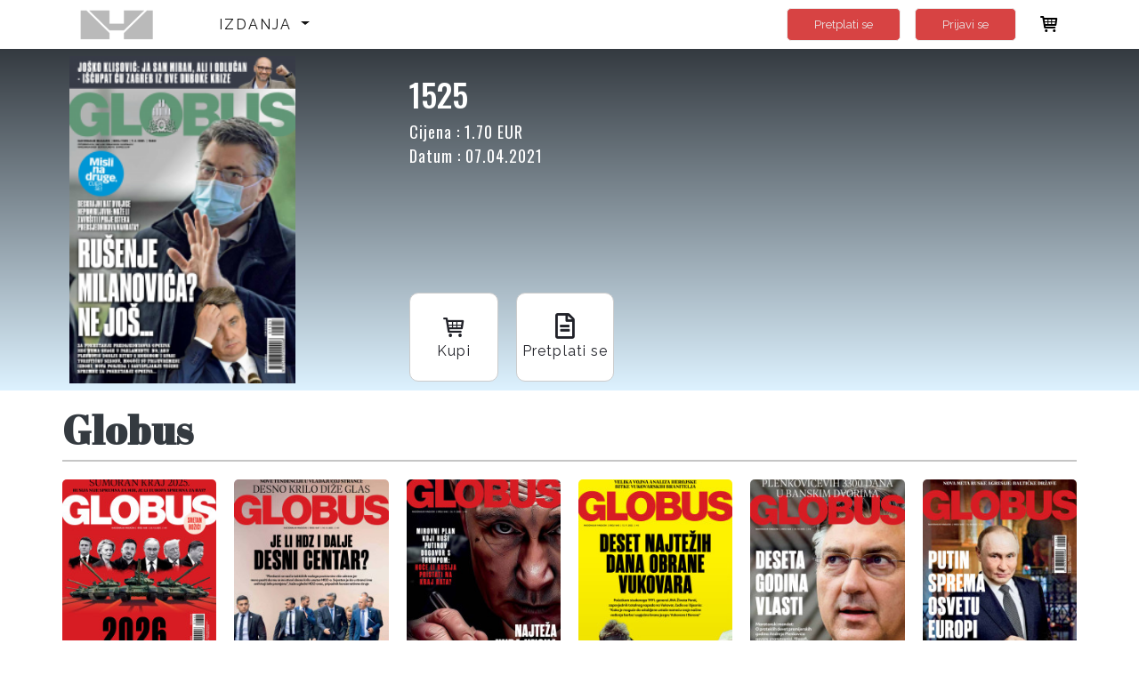

--- FILE ---
content_type: text/html; charset=UTF-8
request_url: https://online.jutarnji.hr/issue/12827/1517
body_size: 5816
content:
<!DOCTYPE html>
<html lang="en">
<head>
    <!-- Required meta tags -->
    <meta charset="utf-8">
    <meta name="viewport" content="width=device-width, initial-scale=1, shrink-to-fit=no">
    <meta http-equiv="Content-Security-Policy" content="upgrade-insecure-requests">

    <!-- Google Tag Manager -->





    <!-- End Google Tag Manager -->
    <!-- vendor css -->
    <link href="https://online.jutarnji.hr/theme/hanzamedia/lib/fontawesome-free/css/all.min.css" rel="stylesheet">
   
    <link href="https://online.jutarnji.hr/theme/hanzamedia/lib/typicons.font/typicons.css" rel="stylesheet">
    <link href="https://online.jutarnji.hr/theme/hanzamedia/lib/owlcarousel/assets/owl.carousel.min.css" rel="stylesheet">
    <link rel="preconnect" href="https://fonts.gstatic.com">
    <link href="https://fonts.googleapis.com/css2?family=Oswald:wght@200;300;400;500;600;700&display=swap"
          rel="stylesheet">
    <link rel="preconnect" href="https://fonts.gstatic.com">
    <link href="https://fonts.googleapis.com/css2?family=Raleway:ital,wght@0,100;0,200;0,300;0,400;0,500;0,600;0,700;0,800;0,900;1,100;1,200;1,300;1,400;1,500;1,600;1,700;1,800;1,900&display=swap"
          rel="stylesheet">
    <link rel="preconnect" href="https://fonts.gstatic.com">
    <link href="https://fonts.googleapis.com/css2?family=Abril+Fatface&display=swap" rel="stylesheet">
    <link rel="apple-touch-icon" sizes="60x60" href="https://online.jutarnji.hr/instances/hanzamedia/favicon/apple-icon-60x60.png">

    <link rel="icon" type="image/png" sizes="36x36"
          href="https://online.jutarnji.hr/instances/hanzamedia/favicon/android-icon-36x36.png">
    <link rel="icon" type="image/png" sizes="16x16" href="https://online.jutarnji.hr/instances/hanzamedia/favicon/favicon-16x16.png">
 
    <link rel="shortcut icon" href="https://online.jutarnji.hr/instances/hanzamedia/favicon/favicon.ico">
    <meta name="msapplication-TileColor" content="#ffffff">
    <meta name="msapplication-TileImage" content="https://online.jutarnji.hr/instances/hanzamedia/favicon/ms-icon-70x70.png">
    <meta name="theme-color" content="#ffffff">
        <title>Globus - 1525 </title>

    <!-- Theme CSS -->
    <link rel="stylesheet" href="https://cdnjs.cloudflare.com/ajax/libs/toastr.js/latest/toastr.min.css">
    <link rel="stylesheet" href="https://online.jutarnji.hr/theme/hanzamedia/css/main.css?v=46">
    <style>
        .card {
            margin-bottom: 1.5rem
        }

        .card {
            position: relative;
            display: -ms-flexbox;
            display: flex;
            -ms-flex-direction: column;
            flex-direction: column;
            min-width: 0;
            word-wrap: break-word;
            background-color: #fff;
        }

        .card-header:first-child {
            border-radius: calc(0.25rem - 1px) calc(0.25rem - 1px) 0 0
        }

        .card-header {
            padding: .75rem 1.25rem;
            margin-bottom: 0;
        }

        td {
            padding: 0 30px
        }
        #numberCart {
            display: none;
        }
        .mw-footer {
            display:block;
        }
        .mw-footer .contact {
            display: inline-block;
            text-transform: uppercase!important;
            color: #fff;
            font-weight: 600;
            font-size: 14px;
            margin: 5px 30px;
            letter-spacing: 2.1px;
        }
        .table th, .table td {
            font-size: 16px;
        }
    </style>

    <!-- Google tag (gtag.js) -->
    <script async src="https://www.googletagmanager.com/gtag/js?id=G-HBETEYQPVV"></script>
    <script>
        window.dataLayer = window.dataLayer || [];
        function gtag(){dataLayer.push(arguments);}
        gtag('js', new Date());
        gtag('config', 'G-HBETEYQPVV');
    </script>

<script type="text/javascript" class="flasher-js">(function() {    var rootScript = 'https://cdn.jsdelivr.net/npm/@flasher/flasher@1.3.2/dist/flasher.min.js';    var FLASHER_FLASH_BAG_PLACE_HOLDER = {};    var options = mergeOptions([], FLASHER_FLASH_BAG_PLACE_HOLDER);    function mergeOptions(first, second) {        return {            context: merge(first.context || {}, second.context || {}),            envelopes: merge(first.envelopes || [], second.envelopes || []),            options: merge(first.options || {}, second.options || {}),            scripts: merge(first.scripts || [], second.scripts || []),            styles: merge(first.styles || [], second.styles || []),        };    }    function merge(first, second) {        if (Array.isArray(first) && Array.isArray(second)) {            return first.concat(second).filter(function(item, index, array) {                return array.indexOf(item) === index;            });        }        return Object.assign({}, first, second);    }    function renderOptions(options) {        if(!window.hasOwnProperty('flasher')) {            console.error('Flasher is not loaded');            return;        }        requestAnimationFrame(function () {            window.flasher.render(options);        });    }    function render(options) {        if ('loading' !== document.readyState) {            renderOptions(options);            return;        }        document.addEventListener('DOMContentLoaded', function() {            renderOptions(options);        });    }    if (1 === document.querySelectorAll('script.flasher-js').length) {        document.addEventListener('flasher:render', function (event) {            render(event.detail);        });            }    if (window.hasOwnProperty('flasher') || !rootScript || document.querySelector('script[src="' + rootScript + '"]')) {        render(options);    } else {        var tag = document.createElement('script');        tag.setAttribute('src', rootScript);        tag.setAttribute('type', 'text/javascript');        tag.onload = function () {            render(options);        };        document.head.appendChild(tag);    }})();</script>
</head>
<body class="mw-home">
<!-- Google Tag Manager (noscript) -->


<!-- End Google Tag Manager (noscript) -->
<div class="bcg">
    <div class="mw-header container d-none d-md-block">
        <nav class="navbar navbar-expand-lg navbar-light">
            <a href="https://online.jutarnji.hr" class="mw-logo navbar-brand"><img
                        src="https://online.jutarnji.hr/instances/hanzamedia/logo-grey.png"
                        alt=""></a>
            <button class="navbar-toggler" type="button" data-toggle="collapse" data-target="#navbarSupportedContent"
                    aria-controls="navbarSupportedContent" aria-expanded="false"
                    aria-label="Toggle navigation">
                <span class="navbar-toggler-icon"></span>
            </button>

            <div class="collapse navbar-collapse" id="navbarSupportedContent">
                <ul class="navbar-nav mr-auto">
                    <li class="nav-item dropdown" id="click">
                        <a class="nav-link dropdown-toggle" style="text-transform: uppercase" href="#"
                           id="navbarDropdown" role="button" aria-haspopup="true" aria-expanded="false">
                            Izdanja
                        </a>
                        <div class="dropdown-menu" aria-labelledby="navbarDropdown" id="dropdown">
                                                            <a class="dropdown-item" href="https://online.jutarnji.hr/type/3">Jutarnji List</a>
                                                            <a class="dropdown-item" href="https://online.jutarnji.hr/type/13">Jutarnji list prilozi</a>
                                                            <a class="dropdown-item" href="https://online.jutarnji.hr/type/2">Slobodna Dalmacija</a>
                                                            <a class="dropdown-item" href="https://online.jutarnji.hr/type/18">Slobodna Dalmacija prilozi</a>
                                                            <a class="dropdown-item" href="https://online.jutarnji.hr/type/5">Sportske Novosti</a>
                                                            <a class="dropdown-item" href="https://online.jutarnji.hr/type/4">Gloria</a>
                                                            <a class="dropdown-item" href="https://online.jutarnji.hr/type/6">Globus</a>
                                                            <a class="dropdown-item" href="https://online.jutarnji.hr/type/14">Auto klub</a>
                                                            <a class="dropdown-item" href="https://online.jutarnji.hr/type/1">Otvoreno More</a>
                                                            <a class="dropdown-item" href="https://online.jutarnji.hr/type/17">Doktor u kući</a>
                                                            <a class="dropdown-item" href="https://online.jutarnji.hr/type/11">Dubrovački vjesnik</a>
                                                            <a class="dropdown-item" href="https://online.jutarnji.hr/type/16">Maslina</a>
                                                    </div>
                    </li>
                </ul>


            <!----
                <form class="form-inline my-2 my-lg-0" method="GET" action="https://online.jutarnji.hr/search">
                    <input class="form-control mr-sm-2" type="search" placeholder="Traži"
                           aria-label="Search" name="keyword">
                    <button class="btn my-2 my-sm-0" type="submit"><i class="fas fa-search"></i></button>
                </form>---->
            </div>


            <div class="d-none d-md-block">
                <a href="https://online.jutarnji.hr/subscriptions" class="ml-4 mr-2 btn btn-outline-indigo btn-rounded d-inline-block float-right pt-2 pb-2">Pretplati se</a>
            </div>
                            <a href="https://online.jutarnji.hr/login"
                   class="ml-2 mr-4 btn btn-outline-indigo btn-rounded d-inline-block float-right pt-2 pb-2">Prijavi se</a>
            
            <div class="mw-header-message">
                <a href="https://online.jutarnji.hr/cart"><i class="typcn typcn-shopping-cart" style="position:relative;"> <div id="numberCart" class="numberCart"></div></i></a>
            </div><!-- mw-header-message -->
        </nav>
    </div>
    <div class="mw-header container d-md-none bcg">
        <nav class="navbar navbar-expand-lg navbar-light">
            <a href="https://online.jutarnji.hr" class="mw-logo navbar-brand"><img
                        src="https://online.jutarnji.hr/instances/hanzamedia/logo-grey.png"
                        alt=""></a>
            <div class="mw-header-message">
                <a href="https://online.jutarnji.hr/cart"><i class="typcn typcn-shopping-cart" style="position:relative;"> <div id="numberCart" class="numberCart"></div></i></a>
            </div><!-- mw-header-message -->
            <button class="navbar-toggler" type="button" data-toggle="collapse" data-target="#navbarSupportedContent"
                    aria-controls="navbarSupportedContent" aria-expanded="false"
                    aria-label="Toggle navigation">
                <span class="navbar-toggler-icon"></span>
            </button>

            <div class="collapse navbar-collapse" id="navbarSupportedContent">
                                    <ul class="navbar-nav mr-auto">
                        <li class="nav-item">
                            <a href="https://online.jutarnji.hr/login"
                               class="ml-4 mr-4 nav-link pt-2 pb-2">Prijavi se</a>
                        </li>
                        <li class="nav-item">
                            <a href="https://online.jutarnji.hr/subscriptions"
                               class="ml-4 mr-2 nav-link pt-2 pb-2">Pretplati se</a>
                        </li>
                    </ul>
                
            </div>
        </nav>
    </div>
</div>


    <div class="mw-content mw-content-issue pt-0">
        <div class="mw-issue-wrapper">
            <div class="container">
                <div class="mw-content-body mw-issue">
                    <div class="row">
                        <div class="col-6 col-md-4">
                            <img class="img-fluid p-2" src="https://online.jutarnji.hr/file/pdf/issues/12827/thumbnails/page-1.png"/>
                        </div>
                        <div class="col-6 col-md-8 py-4 text-white">
                            <div class="mw-issue-title-big">
                                1525
                            </div>
                            <div class="mw-issue-info">
                                                                    <div class="issue-price">Cijena
                                        : 1.70 EUR
                                        
                                                                                                                                                                </div>
                                                                <div class="issue-date">Datum : 07.04.2021</div> <br>
                                                                </div>
                            <p class="mw-issue-description"></p>
                            <div class="mw-issue-buttons">

                                                                        <button class=" mw-add-to-cart" style="color: #212229;" data-id="12827"
                                                data-type="issue"><i class="typcn typcn-shopping-cart"></i>
                                            Kupi</button>
                                                        <!---- <button><a style="color: #212229;" href="https://online.jutarnji.hr/login"
                                           class="mw-add-to-cart"><i
                                                class="typcn typcn-star-outline"></i>Prijavi se </a></button>--->
                                <button><a style="color: #212229;"
                                           href="https://online.jutarnji.hr/subscriptionsByType/6"><i
                                                class="far fa-file-alt"></i>Pretplati se </a></button>

                            </div>
                        </div>
                    </div>
                </div>
            </div>
        </div>

        <div class="container mt-2">
            <div class="mw-content-body">
                <div class="container">
                    <div class="mw-content-body">


                                                                                                                                                                                                                                                                                                                                                                                                            <div class="mw-home-one-title">
                                    <div>
                                        <a href="https://online.jutarnji.hr/type/6">
                                            <h2 class="mw-home-title">Globus</h2>
                                        </a>
                                        <p class="mw-home-text"></p>
                                    </div>
                                </div><!-- mw-home-one-title -->


                                <div class="row row-sm">
                                                                                                                                                        <div class="col-6 col-lg-2">
                                            <div class="card">
                                                <a href="https://online.jutarnji.hr/issue/39998/1648"
                                                   class="text-center">
                                                    <img class="img-fluid"
                                                         style="height: 240px; width: 100%; border-radius: 5px;"
                                                         src="https://hanzamedia.mpanel.app/file/pdf/issues/39998/thumbnails/page-1.jpg" alt="Image">
                                                </a>
                                                <div class="card-footer px-0 text-center  latest-issue ">
                                                <!--- <span style="display: block"
                                                          class="issue-name">1648</span>
                                                                                                        <span>Posljednje izdanje</span>
                                            <br>
                                        ---->
                                                        <span class="issue-date">24.12.2025</span>
                                                        <br>
                                                        <div class="issue-price" style="display: flex;justify-content: center;flex-direction: column;">
                                                                                                                                                                                                <span
                                                                            class="mw-price">2.50 EUR</span>
                                                                    
                                                                                                                                            <span>(18.84 HRK)</span>
                                                                                                                                                                                                                                                        </div>
                                                </div>
                                            </div><!-- card -->
                                        </div><!-- col-6 -->
                                                                                                                    <div class="col-6 col-lg-2">
                                            <div class="card">
                                                <a href="https://online.jutarnji.hr/issue/39910/1647"
                                                   class="text-center">
                                                    <img class="img-fluid"
                                                         style="height: 240px; width: 100%; border-radius: 5px;"
                                                         src="https://hanzamedia.mpanel.app/file/pdf/issues/39910/thumbnails/page-1.jpg" alt="Image">
                                                </a>
                                                <div class="card-footer px-0 text-center ">
                                                <!--- <span style="display: block"
                                                          class="issue-name">1647</span>
                                                                                                        <span>Datum izlaska:</span>
                                            <br>
                                        ---->
                                                        <span class="issue-date">10.12.2025</span>
                                                        <br>
                                                        <div class="issue-price" style="display: flex;justify-content: center;flex-direction: column;">
                                                                                                                                                                                                <span
                                                                            class="mw-price">2.50 EUR</span>
                                                                    
                                                                                                                                            <span>(18.84 HRK)</span>
                                                                                                                                                                                                                                                        </div>
                                                </div>
                                            </div><!-- card -->
                                        </div><!-- col-6 -->
                                                                                                                    <div class="col-6 col-lg-2">
                                            <div class="card">
                                                <a href="https://online.jutarnji.hr/issue/39820/1646"
                                                   class="text-center">
                                                    <img class="img-fluid"
                                                         style="height: 240px; width: 100%; border-radius: 5px;"
                                                         src="https://hanzamedia.mpanel.app/file/pdf/issues/39820/thumbnails/page-1.jpg" alt="Image">
                                                </a>
                                                <div class="card-footer px-0 text-center ">
                                                <!--- <span style="display: block"
                                                          class="issue-name">1646</span>
                                                                                                        <span>Datum izlaska:</span>
                                            <br>
                                        ---->
                                                        <span class="issue-date">26.11.2025</span>
                                                        <br>
                                                        <div class="issue-price" style="display: flex;justify-content: center;flex-direction: column;">
                                                                                                                                                                                                <span
                                                                            class="mw-price">2.50 EUR</span>
                                                                    
                                                                                                                                            <span>(18.84 HRK)</span>
                                                                                                                                                                                                                                                        </div>
                                                </div>
                                            </div><!-- card -->
                                        </div><!-- col-6 -->
                                                                                                                    <div class="col-6 col-lg-2">
                                            <div class="card">
                                                <a href="https://online.jutarnji.hr/issue/39735/1645"
                                                   class="text-center">
                                                    <img class="img-fluid"
                                                         style="height: 240px; width: 100%; border-radius: 5px;"
                                                         src="https://hanzamedia.mpanel.app/file/pdf/issues/39735/thumbnails/page-1.jpg" alt="Image">
                                                </a>
                                                <div class="card-footer px-0 text-center ">
                                                <!--- <span style="display: block"
                                                          class="issue-name">1645</span>
                                                                                                        <span>Datum izlaska:</span>
                                            <br>
                                        ---->
                                                        <span class="issue-date">12.11.2025</span>
                                                        <br>
                                                        <div class="issue-price" style="display: flex;justify-content: center;flex-direction: column;">
                                                                                                                                                                                                <span
                                                                            class="mw-price">2.50 EUR</span>
                                                                    
                                                                                                                                            <span>(18.84 HRK)</span>
                                                                                                                                                                                                                                                        </div>
                                                </div>
                                            </div><!-- card -->
                                        </div><!-- col-6 -->
                                                                                                                    <div class="col-6 col-lg-2">
                                            <div class="card">
                                                <a href="https://online.jutarnji.hr/issue/39651/1644"
                                                   class="text-center">
                                                    <img class="img-fluid"
                                                         style="height: 240px; width: 100%; border-radius: 5px;"
                                                         src="https://hanzamedia.mpanel.app/file/pdf/issues/39651/thumbnails/page-1.jpg" alt="Image">
                                                </a>
                                                <div class="card-footer px-0 text-center ">
                                                <!--- <span style="display: block"
                                                          class="issue-name">1644</span>
                                                                                                        <span>Datum izlaska:</span>
                                            <br>
                                        ---->
                                                        <span class="issue-date">29.10.2025</span>
                                                        <br>
                                                        <div class="issue-price" style="display: flex;justify-content: center;flex-direction: column;">
                                                                                                                                                                                                <span
                                                                            class="mw-price">2.50 EUR</span>
                                                                    
                                                                                                                                            <span>(18.84 HRK)</span>
                                                                                                                                                                                                                                                        </div>
                                                </div>
                                            </div><!-- card -->
                                        </div><!-- col-6 -->
                                                                                                                    <div class="col-6 col-lg-2">
                                            <div class="card">
                                                <a href="https://online.jutarnji.hr/issue/39565/1643"
                                                   class="text-center">
                                                    <img class="img-fluid"
                                                         style="height: 240px; width: 100%; border-radius: 5px;"
                                                         src="https://hanzamedia.mpanel.app/file/pdf/issues/39565/thumbnails/page-1.jpg" alt="Image">
                                                </a>
                                                <div class="card-footer px-0 text-center ">
                                                <!--- <span style="display: block"
                                                          class="issue-name">1643</span>
                                                                                                        <span>Datum izlaska:</span>
                                            <br>
                                        ---->
                                                        <span class="issue-date">15.10.2025</span>
                                                        <br>
                                                        <div class="issue-price" style="display: flex;justify-content: center;flex-direction: column;">
                                                                                                                                                                                                <span
                                                                            class="mw-price">2.50 EUR</span>
                                                                    
                                                                                                                                            <span>(18.84 HRK)</span>
                                                                                                                                                                                                                                                        </div>
                                                </div>
                                            </div><!-- card -->
                                        </div><!-- col-6 -->
                                                                    </div>
                                                                                                                                                                                                                                                                                                                                            </div><!-- mw-content-body -->
                </div>

                
                
                
                
                
                


                
                
                
                
                
                
                
                
                
                
                
                
                
                
                
                
            </div><!-- mw-content-body -->
        </div>
    </div>

<div class="mw-footer">
    <div class="container">
        <div class="footer">
            <div class="footer-text">
                <h3 class="footer-title">
                    Povežimo se
                </h3>
                <!--    <p class="footer-description">
                        Juntas suman 11 millones de seguidores en Instagram con los que conectan a diario. Hablan su
                        lenguaje: una jerga con sus propios usos y protocolos, indispensables para enamorar a los más
                    </p>--->
            </div>
            <div class="social">
                <span><i class="fab fa-twitter"></i></span>
                <span><i class="fab fa-linkedin-in"></i></span>
                <span><i class="fab fa-instagram"></i></span>
            </div>
            <div class="footer-links">
                <a href="https://online.jutarnji.hr/page/terms">Opći uvjeti</a>
                <a href="https://www.jutarnji.hr/web-static/politika-zastite-privatnosti-15057226">POLITIKA ZAŠTITE PRIVATNOSTI</a>
                <div class="contact">
                    Kontaktirajte nas na <br>
                    <span><a href="/cdn-cgi/l/email-protection#f080829584809c918491b098919e8a919d95949991de9882cf8385929a959384cdb8919e8a91d0bd95949991d095dd9b999f839bd0bb9f9e84919b84"><span class="__cf_email__" data-cfemail="34444651404458554055745c555a4e555951505d551a5c46">[email&#160;protected]</span></a></span> <br>
                    <span>ili na tel. 01/2255 374</span>
                </div>
            <!--- <span class="footer-divider"></span>
                    <a href="https://online.jutarnji.hr/page/privacy-policy">Politika privatnosti</a>
                    <span class="footer-divider"> </span>
                    <a href="https://online.jutarnji.hr/page/about-us">O nama</a>---->

                <a href="https://play.google.com/store/apps/details?id=io.mediaworks.android.hanzaMedia&hl=en&gl=US"
                   class="google-play"><img src="https://online.jutarnji.hr/instances/hanzamedia/google-play.png" alt="" loading="lazy"></a>
                <a href="https://apps.apple.com/hr/app/hanzamedia-e-kiosk/id1211745980"><img
                            src="https://online.jutarnji.hr/instances/hanzamedia/app-store.png" alt="" loading="lazy"></a>
            </div>
        </div>
        <a href="https://online.jutarnji.hr" class="mw-logo navbar-brand"><img
                    src="https://online.jutarnji.hr/instances/hanzamedia/logo-grey.png"
                    alt="" loading="lazy"></a>

        <p style="color:white; margin-top: 10px; text-align: center;">Copyright 2020 Hanza Media. All rights
            reserved.</p>
    </div><!-- container -->
</div><!-- mw-footer -->


<script data-cfasync="false" src="/cdn-cgi/scripts/5c5dd728/cloudflare-static/email-decode.min.js"></script><script src="https://online.jutarnji.hr/theme/hanzamedia/lib/jquery/jquery.min.js"></script>
<script src="https://online.jutarnji.hr/theme/hanzamedia/lib/bootstrap/js/bootstrap.bundle.min.js"></script>
<script src="https://online.jutarnji.hr/theme/hanzamedia/js/app.js"></script>

<script src="https://cdnjs.cloudflare.com/ajax/libs/toastr.js/latest/toastr.min.js"></script>
    

<script src="https://online.jutarnji.hr/theme/hanzamedia/lib/owlcarousel/owl.carousel.min.js"></script>
<script>

    $('.owl-carousel').owlCarousel({
        loop: true,
        margin: 10,
        nav: true,
        responsive: {
            0: {
                items: 1
            }
        }
    })

    $.ajaxSetup({
        headers: {
            'X-CSRF-TOKEN': $('meta[name="csrf-token"]').attr('content')
        }
    });

    let number = localStorage.getItem('numberInCart');
    if (number < 1){
        $(".numberCart").hide();
    }else{
        $(".numberCart").show();
        $(".numberCart").html(number);
    }

    $('.mw-add-to-cart').click(function () {
        $.ajax({
            type: 'GET',
            url: 'https://online.jutarnji.hr/cart/add',
            data: {
                id: $(this).data('id'),
                type: $(this).data('type'),

            },
            success: function (response) {
                console.log(response);
                let cart = response.cart
                let br = 0;
                for (let cartElement of Object.keys(cart)) {
                    br++
                }
                localStorage.setItem('numberInCart', br);
                let number = localStorage.getItem('numberInCart');
                if (number < 1){
                    $("#numberCart").hide();
                }else{
                    $("#numberCart").show();
                    $("#numberCart").html(number);
                }
                if (response.success == true) {
                    toastr.success(response.msg);
                } else if (response.info == true) {
                    toastr.info(response.msg);
                } else if (response.warning == true) {
                    toastr.warning(response.msg);
                } else if (response.error == true) {
                    toastr.error(response.msg);
                }
            }
        });
    });

    $('.mw-remove-from-cart').click(function () {
        var tr = $(this).closest('tr');

        $.ajax({
            type: 'GET',
            url: 'https://online.jutarnji.hr/cart/remove',
            data: {
                id: $(this).data('id')
            },
            success: function (response) {
                if (response.success == true) {
                    toastr.success(response.msg);
                    let cart = response.cart
                    // console.log(typeof cart)
                    let br = 0;
                    for (let cartElement of Object.keys(cart)) {
                        br++
                    }
                    localStorage.setItem('numberInCart', br);
                    let number = localStorage.getItem('numberInCart');
                    if (number < 1){
                        $(".numberCart").hide();
                    }else{
                        $(".numberCart").show();
                        $(".numberCart").html(number);
                    }
                } else if (response.info == true) {
                    toastr.info(response.msg);
                    tr.remove();
                    let cart = response.cart
                    console.log(cart)
                    let br = 0;
                    for (let cartElement of Object.keys(cart)) {
                        br++
                    }
                    localStorage.setItem('numberInCart', br);
                    let number = localStorage.getItem('numberInCart');
                    if (number < 1){
                        $(".numberCart").hide();
                    }else{
                        $(".numberCart").show();
                        $(".numberCart").html(number);
                    }
                    calculatePrice("#cart");
                } else if (response.warning == true) {
                    toastr.warning(response.msg);
                } else if (response.error == true) {
                    toastr.error(response.msg);
                }
            },
            error: function (xhr, ajaxOptions, thrownError) {
                toastr.error(xhr.status);
                toastr.error(thrownError);
            }
        });
    })


    function calculatePrice(id) {
        var totalPrice = 0;
        $(id + " > tbody > tr").each(function () {
            totalPrice += Number($(this).find('.price').text());
        });
        // Zaokružujemo na 2 decimale
         totalPrice = Math.round((totalPrice + Number.EPSILON) * 100) / 100;

        $(".sumPrice").text(totalPrice * 0.8);

        $(".sumVat").text(totalPrice * 0.2);
        $(".totalPrice").text(totalPrice.toFixed(2));

        var totalPriceEur = 0;
        $(id + " > tbody > tr").each(function () {
            console.log(Number($(this).find('.priceEur').text()));
            totalPriceEur += Number($(this).find('.priceEur').text());
        });
       
        var roundedPriceEur = Math.round((totalPriceEur + Number.EPSILON) * 100) / 100
     
        $(".totalPriceEur").text(roundedPriceEur);

    }


    $("#click").click(function () {
        $("#dropdown").toggle("slow");
    });


</script>
</body>
</html>
